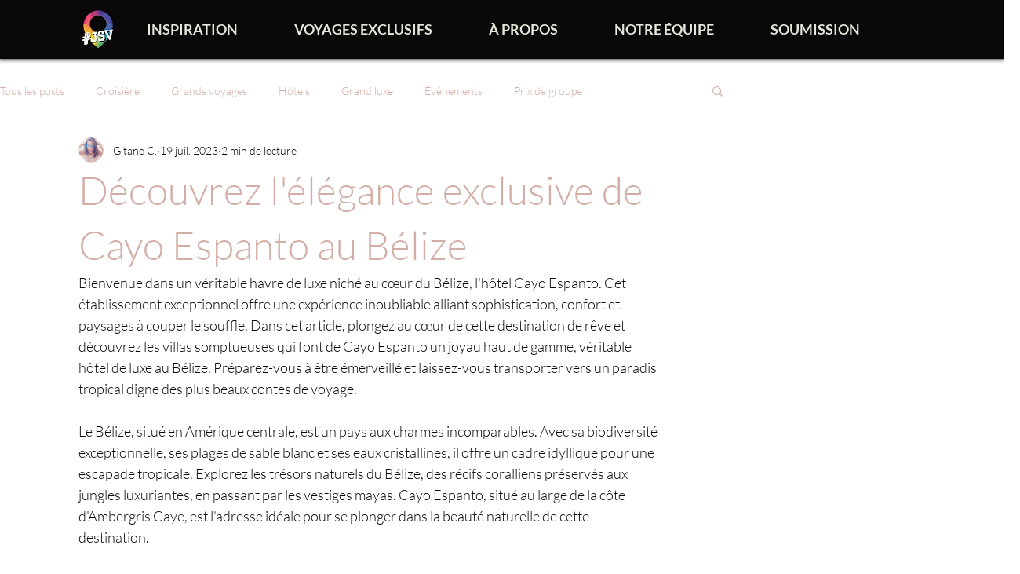

--- FILE ---
content_type: text/css; charset=utf-8
request_url: https://www.jesuisvoyageur.com/_serverless/pro-gallery-css-v4-server/layoutCss?ver=2&id=9qt0j-not-scoped&items=3812_1030_687%7C3608_1030_449%7C3477_1030_687%7C3534_1030_687%7C3416_1030_687%7C3509_1030_579%7C3400_1030_654%7C3463_1000_667%7C3506_1000_667%7C3377_1000_667%7C3657_1030_687%7C3631_1000_667%7C3537_1030_684%7C3657_1030_689%7C3702_1030_688%7C3584_1030_687%7C3593_1030_687%7C3657_1030_684%7C3428_1030_686%7C3604_1000_667&container=1559_740_6555_720&options=gallerySizeType:px%7CenableInfiniteScroll:true%7CtitlePlacement:SHOW_ON_HOVER%7CgridStyle:1%7CimageMargin:5%7CgalleryLayout:2%7CisVertical:true%7CnumberOfImagesPerRow:3%7CgallerySizePx:300%7CcubeRatio:1%7CcubeType:fill%7CgalleryThumbnailsAlignment:none
body_size: -115
content:
#pro-gallery-9qt0j-not-scoped [data-hook="item-container"][data-idx="0"].gallery-item-container{opacity: 1 !important;display: block !important;transition: opacity .2s ease !important;top: 0px !important;left: 0px !important;right: auto !important;height: 243px !important;width: 243px !important;} #pro-gallery-9qt0j-not-scoped [data-hook="item-container"][data-idx="0"] .gallery-item-common-info-outer{height: 100% !important;} #pro-gallery-9qt0j-not-scoped [data-hook="item-container"][data-idx="0"] .gallery-item-common-info{height: 100% !important;width: 100% !important;} #pro-gallery-9qt0j-not-scoped [data-hook="item-container"][data-idx="0"] .gallery-item-wrapper{width: 243px !important;height: 243px !important;margin: 0 !important;} #pro-gallery-9qt0j-not-scoped [data-hook="item-container"][data-idx="0"] .gallery-item-content{width: 243px !important;height: 243px !important;margin: 0px 0px !important;opacity: 1 !important;} #pro-gallery-9qt0j-not-scoped [data-hook="item-container"][data-idx="0"] .gallery-item-hover{width: 243px !important;height: 243px !important;opacity: 1 !important;} #pro-gallery-9qt0j-not-scoped [data-hook="item-container"][data-idx="0"] .item-hover-flex-container{width: 243px !important;height: 243px !important;margin: 0px 0px !important;opacity: 1 !important;} #pro-gallery-9qt0j-not-scoped [data-hook="item-container"][data-idx="0"] .gallery-item-wrapper img{width: 100% !important;height: 100% !important;opacity: 1 !important;} #pro-gallery-9qt0j-not-scoped [data-hook="item-container"][data-idx="1"].gallery-item-container{opacity: 1 !important;display: block !important;transition: opacity .2s ease !important;top: 0px !important;left: 248px !important;right: auto !important;height: 243px !important;width: 244px !important;} #pro-gallery-9qt0j-not-scoped [data-hook="item-container"][data-idx="1"] .gallery-item-common-info-outer{height: 100% !important;} #pro-gallery-9qt0j-not-scoped [data-hook="item-container"][data-idx="1"] .gallery-item-common-info{height: 100% !important;width: 100% !important;} #pro-gallery-9qt0j-not-scoped [data-hook="item-container"][data-idx="1"] .gallery-item-wrapper{width: 244px !important;height: 243px !important;margin: 0 !important;} #pro-gallery-9qt0j-not-scoped [data-hook="item-container"][data-idx="1"] .gallery-item-content{width: 244px !important;height: 243px !important;margin: 0px 0px !important;opacity: 1 !important;} #pro-gallery-9qt0j-not-scoped [data-hook="item-container"][data-idx="1"] .gallery-item-hover{width: 244px !important;height: 243px !important;opacity: 1 !important;} #pro-gallery-9qt0j-not-scoped [data-hook="item-container"][data-idx="1"] .item-hover-flex-container{width: 244px !important;height: 243px !important;margin: 0px 0px !important;opacity: 1 !important;} #pro-gallery-9qt0j-not-scoped [data-hook="item-container"][data-idx="1"] .gallery-item-wrapper img{width: 100% !important;height: 100% !important;opacity: 1 !important;} #pro-gallery-9qt0j-not-scoped [data-hook="item-container"][data-idx="2"].gallery-item-container{opacity: 1 !important;display: block !important;transition: opacity .2s ease !important;top: 0px !important;left: 497px !important;right: auto !important;height: 243px !important;width: 243px !important;} #pro-gallery-9qt0j-not-scoped [data-hook="item-container"][data-idx="2"] .gallery-item-common-info-outer{height: 100% !important;} #pro-gallery-9qt0j-not-scoped [data-hook="item-container"][data-idx="2"] .gallery-item-common-info{height: 100% !important;width: 100% !important;} #pro-gallery-9qt0j-not-scoped [data-hook="item-container"][data-idx="2"] .gallery-item-wrapper{width: 243px !important;height: 243px !important;margin: 0 !important;} #pro-gallery-9qt0j-not-scoped [data-hook="item-container"][data-idx="2"] .gallery-item-content{width: 243px !important;height: 243px !important;margin: 0px 0px !important;opacity: 1 !important;} #pro-gallery-9qt0j-not-scoped [data-hook="item-container"][data-idx="2"] .gallery-item-hover{width: 243px !important;height: 243px !important;opacity: 1 !important;} #pro-gallery-9qt0j-not-scoped [data-hook="item-container"][data-idx="2"] .item-hover-flex-container{width: 243px !important;height: 243px !important;margin: 0px 0px !important;opacity: 1 !important;} #pro-gallery-9qt0j-not-scoped [data-hook="item-container"][data-idx="2"] .gallery-item-wrapper img{width: 100% !important;height: 100% !important;opacity: 1 !important;} #pro-gallery-9qt0j-not-scoped [data-hook="item-container"][data-idx="3"]{display: none !important;} #pro-gallery-9qt0j-not-scoped [data-hook="item-container"][data-idx="4"]{display: none !important;} #pro-gallery-9qt0j-not-scoped [data-hook="item-container"][data-idx="5"]{display: none !important;} #pro-gallery-9qt0j-not-scoped [data-hook="item-container"][data-idx="6"]{display: none !important;} #pro-gallery-9qt0j-not-scoped [data-hook="item-container"][data-idx="7"]{display: none !important;} #pro-gallery-9qt0j-not-scoped [data-hook="item-container"][data-idx="8"]{display: none !important;} #pro-gallery-9qt0j-not-scoped [data-hook="item-container"][data-idx="9"]{display: none !important;} #pro-gallery-9qt0j-not-scoped [data-hook="item-container"][data-idx="10"]{display: none !important;} #pro-gallery-9qt0j-not-scoped [data-hook="item-container"][data-idx="11"]{display: none !important;} #pro-gallery-9qt0j-not-scoped [data-hook="item-container"][data-idx="12"]{display: none !important;} #pro-gallery-9qt0j-not-scoped [data-hook="item-container"][data-idx="13"]{display: none !important;} #pro-gallery-9qt0j-not-scoped [data-hook="item-container"][data-idx="14"]{display: none !important;} #pro-gallery-9qt0j-not-scoped [data-hook="item-container"][data-idx="15"]{display: none !important;} #pro-gallery-9qt0j-not-scoped [data-hook="item-container"][data-idx="16"]{display: none !important;} #pro-gallery-9qt0j-not-scoped [data-hook="item-container"][data-idx="17"]{display: none !important;} #pro-gallery-9qt0j-not-scoped [data-hook="item-container"][data-idx="18"]{display: none !important;} #pro-gallery-9qt0j-not-scoped [data-hook="item-container"][data-idx="19"]{display: none !important;} #pro-gallery-9qt0j-not-scoped .pro-gallery-prerender{height:1731px !important;}#pro-gallery-9qt0j-not-scoped {height:1731px !important; width:740px !important;}#pro-gallery-9qt0j-not-scoped .pro-gallery-margin-container {height:1731px !important;}#pro-gallery-9qt0j-not-scoped .pro-gallery {height:1731px !important; width:740px !important;}#pro-gallery-9qt0j-not-scoped .pro-gallery-parent-container {height:1731px !important; width:745px !important;}